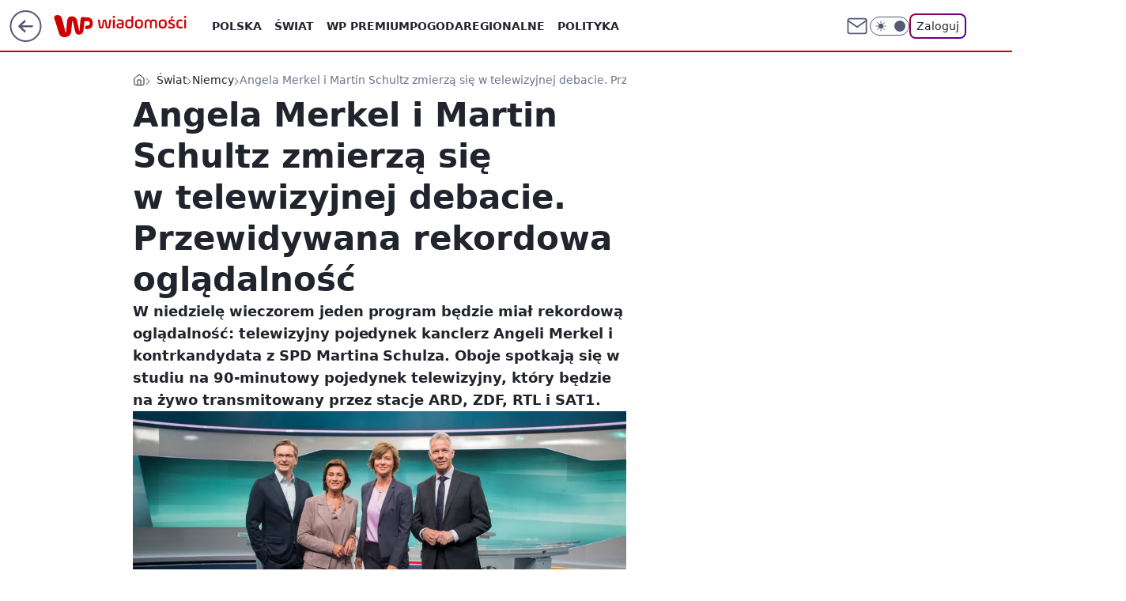

--- FILE ---
content_type: application/javascript
request_url: https://rek.www.wp.pl/gaf.js?rv=2&sn=wiadomosci&pvid=f10f227d03f709b2c935&rekids=234730&tVersion=B&phtml=wiadomosci.wp.pl%2Fangela-merkel-i-martin-schultz-zmierza-sie-w-telewizyjnej-debacie-przewidywana-rekordowa-ogladalnosc-6162258789251201a&abtest=adtech%7CPRGM-1047%7CA%3Badtech%7CPU-335%7CA%3Badtech%7CPRG-3468%7CB%3Badtech%7CPRGM-1036%7CD%3Badtech%7CFP-76%7CA%3Badtech%7CPRGM-1356%7CA%3Badtech%7CPRGM-1610%7CB%3Badtech%7CPRGM-1419%7CB%3Badtech%7CPRGM-1589%7CA%3Badtech%7CPRGM-1576%7CC%3Badtech%7CPRGM-1443%7CA%3Badtech%7CPRGM-1421%7CA%3Badtech%7CPRGM-1587%7CD%3Badtech%7CPRGM-1215%7CC%3Bapplication%7CDRP-1724%7CC&PWA_adbd=0&darkmode=0&highLayout=0&layout=wide&navType=navigate&cdl=0&ctype=article&ciab=IAB12-1%2CIAB12%2CIAB-v3-386%2CIAB11-4&cuct=PK-233&cid=6162258789251201&csystem=ncr&cdate=2017-09-03&ccategory=swiat&REKtagi=angela_merkel%3Bniemcy%3Bcdu%3Bspd%3Bmartin_schultz%3Bwybory_do_bundestagu%3Bwybory_parlamentarne_w_niemczech&vw=1280&vh=720&p1=0&spin=cv99vdrb&bcv=2
body_size: 4497
content:
cv99vdrb({"spin":"cv99vdrb","bunch":234730,"context":{"dsa":false,"minor":false,"bidRequestId":"484850dc-a32c-4101-ba5a-cc58988c5425","maConfig":{"timestamp":"2026-01-15T08:59:46.335Z"},"dfpConfig":{"timestamp":"2026-01-15T11:58:29.480Z"},"sda":[],"targeting":{"client":{},"server":{},"query":{"PWA_adbd":"0","REKtagi":"angela_merkel;niemcy;cdu;spd;martin_schultz;wybory_do_bundestagu;wybory_parlamentarne_w_niemczech","abtest":"adtech|PRGM-1047|A;adtech|PU-335|A;adtech|PRG-3468|B;adtech|PRGM-1036|D;adtech|FP-76|A;adtech|PRGM-1356|A;adtech|PRGM-1610|B;adtech|PRGM-1419|B;adtech|PRGM-1589|A;adtech|PRGM-1576|C;adtech|PRGM-1443|A;adtech|PRGM-1421|A;adtech|PRGM-1587|D;adtech|PRGM-1215|C;application|DRP-1724|C","bcv":"2","ccategory":"swiat","cdate":"2017-09-03","cdl":"0","ciab":"IAB12-1,IAB12,IAB-v3-386,IAB11-4","cid":"6162258789251201","csystem":"ncr","ctype":"article","cuct":"PK-233","darkmode":"0","highLayout":"0","layout":"wide","navType":"navigate","p1":"0","phtml":"wiadomosci.wp.pl/angela-merkel-i-martin-schultz-zmierza-sie-w-telewizyjnej-debacie-przewidywana-rekordowa-ogladalnosc-6162258789251201a","pvid":"f10f227d03f709b2c935","rekids":"234730","rv":"2","sn":"wiadomosci","spin":"cv99vdrb","tVersion":"B","vh":"720","vw":"1280"}},"directOnly":0,"geo":{"country":"840","region":"","city":""},"statid":"","mlId":"","rshsd":"11","isRobot":false,"curr":{"EUR":4.2192,"USD":3.6346,"CHF":4.5302,"GBP":4.8692},"rv":"2","status":{"advf":2,"ma":2,"ma_ads-bidder":2,"ma_cpv-bidder":2,"ma_high-cpm-bidder":2}},"slots":{"10":{"delivered":"","campaign":null,"dfpConfig":null},"11":{"delivered":"1","campaign":null,"dfpConfig":{"placement":"/89844762/Desktop_Wiadomosci.wp.pl_x11_art","roshash":"FJMP","ceil":100,"sizes":[[336,280],[640,280],[300,250]],"namedSizes":["fluid"],"div":"div-gpt-ad-x11-art","targeting":{"DFPHASH":"AEHK","emptygaf":"0"},"gfp":"FJMP"}},"12":{"delivered":"1","campaign":null,"dfpConfig":{"placement":"/89844762/Desktop_Wiadomosci.wp.pl_x12_art","roshash":"FJMP","ceil":100,"sizes":[[336,280],[640,280],[300,250]],"namedSizes":["fluid"],"div":"div-gpt-ad-x12-art","targeting":{"DFPHASH":"AEHK","emptygaf":"0"},"gfp":"FJMP"}},"13":{"delivered":"1","campaign":null,"dfpConfig":{"placement":"/89844762/Desktop_Wiadomosci.wp.pl_x13_art","roshash":"FJMP","ceil":100,"sizes":[[336,280],[640,280],[300,250]],"namedSizes":["fluid"],"div":"div-gpt-ad-x13-art","targeting":{"DFPHASH":"AEHK","emptygaf":"0"},"gfp":"FJMP"}},"14":{"delivered":"1","campaign":null,"dfpConfig":{"placement":"/89844762/Desktop_Wiadomosci.wp.pl_x14_art","roshash":"FJMP","ceil":100,"sizes":[[336,280],[640,280],[300,250]],"namedSizes":["fluid"],"div":"div-gpt-ad-x14-art","targeting":{"DFPHASH":"AEHK","emptygaf":"0"},"gfp":"FJMP"}},"15":{"delivered":"1","campaign":null,"dfpConfig":{"placement":"/89844762/Desktop_Wiadomosci.wp.pl_x15_art","roshash":"FJMP","ceil":100,"sizes":[[728,90],[970,300],[950,90],[980,120],[980,90],[970,150],[970,90],[970,250],[930,180],[950,200],[750,100],[970,66],[750,200],[960,90],[970,100],[750,300],[970,200],[950,300]],"namedSizes":["fluid"],"div":"div-gpt-ad-x15-art","targeting":{"DFPHASH":"AEHK","emptygaf":"0"},"gfp":"FJMP"}},"16":{"delivered":"1","campaign":null,"dfpConfig":{"placement":"/89844762/Desktop_Wiadomosci.wp.pl_x16","roshash":"FJMP","ceil":100,"sizes":[[728,90],[970,300],[950,90],[980,120],[980,90],[970,150],[970,90],[970,250],[930,180],[950,200],[750,100],[970,66],[750,200],[960,90],[970,100],[750,300],[970,200],[950,300]],"namedSizes":["fluid"],"div":"div-gpt-ad-x16","targeting":{"DFPHASH":"AEHK","emptygaf":"0"},"gfp":"FJMP"}},"17":{"delivered":"1","campaign":null,"dfpConfig":{"placement":"/89844762/Desktop_Wiadomosci.wp.pl_x17","roshash":"FJMP","ceil":100,"sizes":[[728,90],[970,300],[950,90],[980,120],[980,90],[970,150],[970,90],[970,250],[930,180],[950,200],[750,100],[970,66],[750,200],[960,90],[970,100],[750,300],[970,200],[950,300]],"namedSizes":["fluid"],"div":"div-gpt-ad-x17","targeting":{"DFPHASH":"AEHK","emptygaf":"0"},"gfp":"FJMP"}},"18":{"delivered":"1","campaign":null,"dfpConfig":{"placement":"/89844762/Desktop_Wiadomosci.wp.pl_x18","roshash":"FJMP","ceil":100,"sizes":[[728,90],[970,300],[950,90],[980,120],[980,90],[970,150],[970,90],[970,250],[930,180],[950,200],[750,100],[970,66],[750,200],[960,90],[970,100],[750,300],[970,200],[950,300]],"namedSizes":["fluid"],"div":"div-gpt-ad-x18","targeting":{"DFPHASH":"AEHK","emptygaf":"0"},"gfp":"FJMP"}},"19":{"delivered":"1","campaign":null,"dfpConfig":{"placement":"/89844762/Desktop_Wiadomosci.wp.pl_x19","roshash":"FJMP","ceil":100,"sizes":[[728,90],[970,300],[950,90],[980,120],[980,90],[970,150],[970,90],[970,250],[930,180],[950,200],[750,100],[970,66],[750,200],[960,90],[970,100],[750,300],[970,200],[950,300]],"namedSizes":["fluid"],"div":"div-gpt-ad-x19","targeting":{"DFPHASH":"AEHK","emptygaf":"0"},"gfp":"FJMP"}},"2":{"delivered":"1","campaign":null,"dfpConfig":{"placement":"/89844762/Desktop_Wiadomosci.wp.pl_x02","roshash":"GORU","ceil":100,"sizes":[[970,300],[970,600],[750,300],[950,300],[980,600],[1920,870],[1200,600],[750,400],[960,640]],"namedSizes":["fluid"],"div":"div-gpt-ad-x02","targeting":{"DFPHASH":"BJMP","emptygaf":"0"},"gfp":"GORU"}},"24":{"delivered":"","campaign":null,"dfpConfig":null},"25":{"delivered":"1","campaign":null,"dfpConfig":{"placement":"/89844762/Desktop_Wiadomosci.wp.pl_x25_art","roshash":"FJMP","ceil":100,"sizes":[[336,280],[640,280],[300,250]],"namedSizes":["fluid"],"div":"div-gpt-ad-x25-art","targeting":{"DFPHASH":"AEHK","emptygaf":"0"},"gfp":"FJMP"}},"27":{"delivered":"1","campaign":null,"dfpConfig":{"placement":"/89844762/Desktop_Wiadomosci.wp.pl_x27_art","roshash":"FJMP","ceil":100,"sizes":[[160,600]],"namedSizes":["fluid"],"div":"div-gpt-ad-x27-art","targeting":{"DFPHASH":"AEHK","emptygaf":"0"},"gfp":"FJMP"}},"28":{"delivered":"","campaign":null,"dfpConfig":null},"29":{"delivered":"","campaign":null,"dfpConfig":null},"3":{"delivered":"1","campaign":{"id":"188508","capping":"PWAck=27120703\u0026PWAclt=24","adm":{"bunch":"234730","creations":[{"height":600,"mod":"stiltedBanner","pixels":["//ad.doubleclick.net/ddm/trackimp/N1957659.2133700WP/B34885807.437940562;dc_trk_aid=631208180;dc_trk_cid=248765862;ord=1768817986;dc_lat=;dc_rdid=;tag_for_child_directed_treatment=;tfua=;gdpr=${GDPR};gdpr_consent=${GDPR_CONSENT_755};ltd=${LIMITED_ADS};dc_tdv=1?"],"showLabel":true,"src":"https://mamc.wpcdn.pl/188508/1768483812663/1260x600/1260x600/index.html","trackers":{"click":[""],"cview":["//ma.wp.pl/ma.gif?clid=de722beda2adf178cb2a229b728519d3\u0026SN=wiadomosci\u0026pvid=f10f227d03f709b2c935\u0026action=cvimp\u0026pg=wiadomosci.wp.pl\u0026par=platform%3D8%26slotID%3D003%26test%3D0%26billing%3Dcpv%26ttl%3D1768904386%26bidderID%3D11%26isDev%3Dfalse%26medium%3Ddisplay%26ssp%3Dwp.pl%26ip%3D3A7ZvbKlcUdq-eUP_AWVBIfS0gbOH1-yK9py7hLnq1M%26iabSiteCategories%3D%26is_adblock%3D0%26sn%3Dwiadomosci%26publisherID%3D308%26targetDomain%3Dhbomax.com%26editedTimestamp%3D1768483974%26is_robot%3D0%26hBidPrice%3DFILORUX%26rekid%3D234730%26source%3DTG%26hBudgetRate%3DFILORUX%26seatFee%3DeEUPW9qa_CDYHthZmL9P8HLcmNSvpXFUv1SXlpqDphI%26emission%3D3027443%26pricingModel%3Dntfq9iON3uhoJu6E6yTDusScxRMRbkQfXHhfcUXaU0E%26iabPageCategories%3D%26pvid%3Df10f227d03f709b2c935%26partnerID%3D%26contentID%3D6162258789251201%26conversionValue%3D0%26inver%3D2%26domain%3Dwiadomosci.wp.pl%26cur%3DPLN%26workfID%3D188508%26org_id%3D25%26bidTimestamp%3D1768817986%26bidReqID%3D484850dc-a32c-4101-ba5a-cc58988c5425%26slotSizeWxH%3D1260x600%26tpID%3D1403745%26client_id%3D32754%26order%3D265765%26utility%3DkYAZ07qYN3TUTbiIJv0Hdc7JF4MkoZLYRKmXtwiWQ_BjYRjN-t4M6XcK3f8b9HSb%26device%3DPERSONAL_COMPUTER%26userID%3D__UNKNOWN_TELL_US__%26creationID%3D1471696%26seatID%3Dde722beda2adf178cb2a229b728519d3%26geo%3D840%253B%253B"],"impression":["//ma.wp.pl/ma.gif?clid=de722beda2adf178cb2a229b728519d3\u0026SN=wiadomosci\u0026pvid=f10f227d03f709b2c935\u0026action=delivery\u0026pg=wiadomosci.wp.pl\u0026seqTtl=1770767999\u0026par=medium%3Ddisplay%26ssp%3Dwp.pl%26ip%3D3A7ZvbKlcUdq-eUP_AWVBIfS0gbOH1-yK9py7hLnq1M%26iabSiteCategories%3D%26is_adblock%3D0%26sn%3Dwiadomosci%26publisherID%3D308%26targetDomain%3Dhbomax.com%26editedTimestamp%3D1768483974%26is_robot%3D0%26hBidPrice%3DFILORUX%26rekid%3D234730%26source%3DTG%26hBudgetRate%3DFILORUX%26seatFee%3DeEUPW9qa_CDYHthZmL9P8HLcmNSvpXFUv1SXlpqDphI%26emission%3D3027443%26pricingModel%3Dntfq9iON3uhoJu6E6yTDusScxRMRbkQfXHhfcUXaU0E%26iabPageCategories%3D%26pvid%3Df10f227d03f709b2c935%26partnerID%3D%26contentID%3D6162258789251201%26conversionValue%3D0%26inver%3D2%26domain%3Dwiadomosci.wp.pl%26cur%3DPLN%26workfID%3D188508%26org_id%3D25%26bidTimestamp%3D1768817986%26bidReqID%3D484850dc-a32c-4101-ba5a-cc58988c5425%26slotSizeWxH%3D1260x600%26tpID%3D1403745%26client_id%3D32754%26order%3D265765%26utility%3DkYAZ07qYN3TUTbiIJv0Hdc7JF4MkoZLYRKmXtwiWQ_BjYRjN-t4M6XcK3f8b9HSb%26device%3DPERSONAL_COMPUTER%26userID%3D__UNKNOWN_TELL_US__%26creationID%3D1471696%26seatID%3Dde722beda2adf178cb2a229b728519d3%26geo%3D840%253B%253B%26platform%3D8%26slotID%3D003%26test%3D0%26billing%3Dcpv%26ttl%3D1768904386%26bidderID%3D11%26isDev%3Dfalse"],"view":["//ma.wp.pl/ma.gif?clid=de722beda2adf178cb2a229b728519d3\u0026SN=wiadomosci\u0026pvid=f10f227d03f709b2c935\u0026action=view\u0026pg=wiadomosci.wp.pl\u0026par=utility%3DkYAZ07qYN3TUTbiIJv0Hdc7JF4MkoZLYRKmXtwiWQ_BjYRjN-t4M6XcK3f8b9HSb%26device%3DPERSONAL_COMPUTER%26userID%3D__UNKNOWN_TELL_US__%26creationID%3D1471696%26seatID%3Dde722beda2adf178cb2a229b728519d3%26geo%3D840%253B%253B%26platform%3D8%26slotID%3D003%26test%3D0%26billing%3Dcpv%26ttl%3D1768904386%26bidderID%3D11%26isDev%3Dfalse%26medium%3Ddisplay%26ssp%3Dwp.pl%26ip%3D3A7ZvbKlcUdq-eUP_AWVBIfS0gbOH1-yK9py7hLnq1M%26iabSiteCategories%3D%26is_adblock%3D0%26sn%3Dwiadomosci%26publisherID%3D308%26targetDomain%3Dhbomax.com%26editedTimestamp%3D1768483974%26is_robot%3D0%26hBidPrice%3DFILORUX%26rekid%3D234730%26source%3DTG%26hBudgetRate%3DFILORUX%26seatFee%3DeEUPW9qa_CDYHthZmL9P8HLcmNSvpXFUv1SXlpqDphI%26emission%3D3027443%26pricingModel%3Dntfq9iON3uhoJu6E6yTDusScxRMRbkQfXHhfcUXaU0E%26iabPageCategories%3D%26pvid%3Df10f227d03f709b2c935%26partnerID%3D%26contentID%3D6162258789251201%26conversionValue%3D0%26inver%3D2%26domain%3Dwiadomosci.wp.pl%26cur%3DPLN%26workfID%3D188508%26org_id%3D25%26bidTimestamp%3D1768817986%26bidReqID%3D484850dc-a32c-4101-ba5a-cc58988c5425%26slotSizeWxH%3D1260x600%26tpID%3D1403745%26client_id%3D32754%26order%3D265765"]},"transparentPlaceholder":false,"type":"iframe","url":"https://ad.doubleclick.net/ddm/trackclk/N1957659.2133700WP/B34885807.437940562;dc_trk_aid=631208180;dc_trk_cid=248765862;dc_lat=;dc_rdid=;tag_for_child_directed_treatment=;tfua=;gdpr=${GDPR};gdpr_consent=${GDPR_CONSENT_755};ltd=${LIMITED_ADS};dc_tdv=1","viewability":{"scripts":["//cdn.doubleverify.com/dvbm.js#ctx=27797635\u0026cmp=34885807\u0026sid=9539995\u0026plc=437940562\u0026advid=27797635\u0026mon=1\u0026blk=0\u0026gdpr=${GDPR}\u0026gdpr_consent=${GDPR_CONSENT_126}\u0026advwf=2"]},"width":1260},{"height":600,"mod":"stiltedBanner","pixels":["//ad.doubleclick.net/ddm/trackimp/N1957659.2133700WP/B34885807.437940562;dc_trk_aid=631208180;dc_trk_cid=248765862;ord=1768817986;dc_lat=;dc_rdid=;tag_for_child_directed_treatment=;tfua=;gdpr=${GDPR};gdpr_consent=${GDPR_CONSENT_755};ltd=${LIMITED_ADS};dc_tdv=1?"],"showLabel":true,"src":"https://mamc.wpcdn.pl/188508/1768483800964/940x600/940x600/index.html","trackers":{"click":[""],"cview":["//ma.wp.pl/ma.gif?clid=de722beda2adf178cb2a229b728519d3\u0026SN=wiadomosci\u0026pvid=f10f227d03f709b2c935\u0026action=cvimp\u0026pg=wiadomosci.wp.pl\u0026par=platform%3D8%26slotID%3D003%26test%3D0%26billing%3Dcpv%26ttl%3D1768904386%26bidderID%3D11%26isDev%3Dfalse%26medium%3Ddisplay%26ssp%3Dwp.pl%26ip%3D3A7ZvbKlcUdq-eUP_AWVBIfS0gbOH1-yK9py7hLnq1M%26iabSiteCategories%3D%26is_adblock%3D0%26sn%3Dwiadomosci%26publisherID%3D308%26targetDomain%3Dhbomax.com%26editedTimestamp%3D1768483974%26is_robot%3D0%26hBidPrice%3DFILORUX%26rekid%3D234730%26source%3DTG%26hBudgetRate%3DFILORUX%26seatFee%3DeEUPW9qa_CDYHthZmL9P8HLcmNSvpXFUv1SXlpqDphI%26emission%3D3027443%26pricingModel%3Dntfq9iON3uhoJu6E6yTDusScxRMRbkQfXHhfcUXaU0E%26iabPageCategories%3D%26pvid%3Df10f227d03f709b2c935%26partnerID%3D%26contentID%3D6162258789251201%26conversionValue%3D0%26inver%3D2%26domain%3Dwiadomosci.wp.pl%26cur%3DPLN%26workfID%3D188508%26org_id%3D25%26bidTimestamp%3D1768817986%26bidReqID%3D484850dc-a32c-4101-ba5a-cc58988c5425%26slotSizeWxH%3D1260x600%26tpID%3D1403745%26client_id%3D32754%26order%3D265765%26utility%3DkYAZ07qYN3TUTbiIJv0Hdc7JF4MkoZLYRKmXtwiWQ_BjYRjN-t4M6XcK3f8b9HSb%26device%3DPERSONAL_COMPUTER%26userID%3D__UNKNOWN_TELL_US__%26creationID%3D1471696%26seatID%3Dde722beda2adf178cb2a229b728519d3%26geo%3D840%253B%253B"],"impression":["//ma.wp.pl/ma.gif?clid=de722beda2adf178cb2a229b728519d3\u0026SN=wiadomosci\u0026pvid=f10f227d03f709b2c935\u0026action=delivery\u0026pg=wiadomosci.wp.pl\u0026seqTtl=1770767999\u0026par=medium%3Ddisplay%26ssp%3Dwp.pl%26ip%3D3A7ZvbKlcUdq-eUP_AWVBIfS0gbOH1-yK9py7hLnq1M%26iabSiteCategories%3D%26is_adblock%3D0%26sn%3Dwiadomosci%26publisherID%3D308%26targetDomain%3Dhbomax.com%26editedTimestamp%3D1768483974%26is_robot%3D0%26hBidPrice%3DFILORUX%26rekid%3D234730%26source%3DTG%26hBudgetRate%3DFILORUX%26seatFee%3DeEUPW9qa_CDYHthZmL9P8HLcmNSvpXFUv1SXlpqDphI%26emission%3D3027443%26pricingModel%3Dntfq9iON3uhoJu6E6yTDusScxRMRbkQfXHhfcUXaU0E%26iabPageCategories%3D%26pvid%3Df10f227d03f709b2c935%26partnerID%3D%26contentID%3D6162258789251201%26conversionValue%3D0%26inver%3D2%26domain%3Dwiadomosci.wp.pl%26cur%3DPLN%26workfID%3D188508%26org_id%3D25%26bidTimestamp%3D1768817986%26bidReqID%3D484850dc-a32c-4101-ba5a-cc58988c5425%26slotSizeWxH%3D1260x600%26tpID%3D1403745%26client_id%3D32754%26order%3D265765%26utility%3DkYAZ07qYN3TUTbiIJv0Hdc7JF4MkoZLYRKmXtwiWQ_BjYRjN-t4M6XcK3f8b9HSb%26device%3DPERSONAL_COMPUTER%26userID%3D__UNKNOWN_TELL_US__%26creationID%3D1471696%26seatID%3Dde722beda2adf178cb2a229b728519d3%26geo%3D840%253B%253B%26platform%3D8%26slotID%3D003%26test%3D0%26billing%3Dcpv%26ttl%3D1768904386%26bidderID%3D11%26isDev%3Dfalse"],"view":["//ma.wp.pl/ma.gif?clid=de722beda2adf178cb2a229b728519d3\u0026SN=wiadomosci\u0026pvid=f10f227d03f709b2c935\u0026action=view\u0026pg=wiadomosci.wp.pl\u0026par=utility%3DkYAZ07qYN3TUTbiIJv0Hdc7JF4MkoZLYRKmXtwiWQ_BjYRjN-t4M6XcK3f8b9HSb%26device%3DPERSONAL_COMPUTER%26userID%3D__UNKNOWN_TELL_US__%26creationID%3D1471696%26seatID%3Dde722beda2adf178cb2a229b728519d3%26geo%3D840%253B%253B%26platform%3D8%26slotID%3D003%26test%3D0%26billing%3Dcpv%26ttl%3D1768904386%26bidderID%3D11%26isDev%3Dfalse%26medium%3Ddisplay%26ssp%3Dwp.pl%26ip%3D3A7ZvbKlcUdq-eUP_AWVBIfS0gbOH1-yK9py7hLnq1M%26iabSiteCategories%3D%26is_adblock%3D0%26sn%3Dwiadomosci%26publisherID%3D308%26targetDomain%3Dhbomax.com%26editedTimestamp%3D1768483974%26is_robot%3D0%26hBidPrice%3DFILORUX%26rekid%3D234730%26source%3DTG%26hBudgetRate%3DFILORUX%26seatFee%3DeEUPW9qa_CDYHthZmL9P8HLcmNSvpXFUv1SXlpqDphI%26emission%3D3027443%26pricingModel%3Dntfq9iON3uhoJu6E6yTDusScxRMRbkQfXHhfcUXaU0E%26iabPageCategories%3D%26pvid%3Df10f227d03f709b2c935%26partnerID%3D%26contentID%3D6162258789251201%26conversionValue%3D0%26inver%3D2%26domain%3Dwiadomosci.wp.pl%26cur%3DPLN%26workfID%3D188508%26org_id%3D25%26bidTimestamp%3D1768817986%26bidReqID%3D484850dc-a32c-4101-ba5a-cc58988c5425%26slotSizeWxH%3D1260x600%26tpID%3D1403745%26client_id%3D32754%26order%3D265765"]},"transparentPlaceholder":false,"type":"iframe","url":"https://ad.doubleclick.net/ddm/trackclk/N1957659.2133700WP/B34885807.437940562;dc_trk_aid=631208180;dc_trk_cid=248765862;dc_lat=;dc_rdid=;tag_for_child_directed_treatment=;tfua=;gdpr=${GDPR};gdpr_consent=${GDPR_CONSENT_755};ltd=${LIMITED_ADS};dc_tdv=1","viewability":{"scripts":["//cdn.doubleverify.com/dvbm.js#ctx=27797635\u0026cmp=34885807\u0026sid=9539995\u0026plc=437940562\u0026advid=27797635\u0026mon=1\u0026blk=0\u0026gdpr=${GDPR}\u0026gdpr_consent=${GDPR_CONSENT_126}\u0026advwf=2"]},"width":940}],"redir":"https://ma.wp.pl/redirma?SN=wiadomosci\u0026pvid=f10f227d03f709b2c935\u0026par=workfID%3D188508%26slotSizeWxH%3D1260x600%26geo%3D840%253B%253B%26bidderID%3D11%26ssp%3Dwp.pl%26hBidPrice%3DFILORUX%26rekid%3D234730%26partnerID%3D%26domain%3Dwiadomosci.wp.pl%26client_id%3D32754%26ip%3D3A7ZvbKlcUdq-eUP_AWVBIfS0gbOH1-yK9py7hLnq1M%26is_robot%3D0%26contentID%3D6162258789251201%26inver%3D2%26cur%3DPLN%26bidTimestamp%3D1768817986%26tpID%3D1403745%26order%3D265765%26seatID%3Dde722beda2adf178cb2a229b728519d3%26slotID%3D003%26billing%3Dcpv%26ttl%3D1768904386%26publisherID%3D308%26source%3DTG%26seatFee%3DeEUPW9qa_CDYHthZmL9P8HLcmNSvpXFUv1SXlpqDphI%26pvid%3Df10f227d03f709b2c935%26medium%3Ddisplay%26iabSiteCategories%3D%26sn%3Dwiadomosci%26bidReqID%3D484850dc-a32c-4101-ba5a-cc58988c5425%26device%3DPERSONAL_COMPUTER%26targetDomain%3Dhbomax.com%26org_id%3D25%26editedTimestamp%3D1768483974%26conversionValue%3D0%26utility%3DkYAZ07qYN3TUTbiIJv0Hdc7JF4MkoZLYRKmXtwiWQ_BjYRjN-t4M6XcK3f8b9HSb%26userID%3D__UNKNOWN_TELL_US__%26platform%3D8%26test%3D0%26isDev%3Dfalse%26hBudgetRate%3DFILORUX%26emission%3D3027443%26pricingModel%3Dntfq9iON3uhoJu6E6yTDusScxRMRbkQfXHhfcUXaU0E%26iabPageCategories%3D%26creationID%3D1471696%26is_adblock%3D0\u0026url=","slot":"3"},"creative":{"Id":"1471696","provider":"ma_cpv-bidder","roshash":"FILO","height":600,"width":1260,"touchpointId":"1403745","source":{"bidder":"cpv-bidder"}},"sellingModel":{"directOnly":1,"model":"CPM_INT"}},"dfpConfig":null},"32":{"delivered":"1","campaign":null,"dfpConfig":{"placement":"/89844762/Desktop_Wiadomosci.wp.pl_x32_art","roshash":"FJMP","ceil":100,"sizes":[[336,280],[640,280],[300,250]],"namedSizes":["fluid"],"div":"div-gpt-ad-x32-art","targeting":{"DFPHASH":"AEHK","emptygaf":"0"},"gfp":"FJMP"}},"33":{"delivered":"1","campaign":null,"dfpConfig":{"placement":"/89844762/Desktop_Wiadomosci.wp.pl_x33_art","roshash":"FJMP","ceil":100,"sizes":[[336,280],[640,280],[300,250]],"namedSizes":["fluid"],"div":"div-gpt-ad-x33-art","targeting":{"DFPHASH":"AEHK","emptygaf":"0"},"gfp":"FJMP"}},"34":{"delivered":"1","campaign":null,"dfpConfig":{"placement":"/89844762/Desktop_Wiadomosci.wp.pl_x34_art","roshash":"FJMP","ceil":100,"sizes":[[300,250]],"namedSizes":["fluid"],"div":"div-gpt-ad-x34-art","targeting":{"DFPHASH":"AEHK","emptygaf":"0"},"gfp":"FJMP"}},"35":{"delivered":"1","campaign":null,"dfpConfig":{"placement":"/89844762/Desktop_Wiadomosci.wp.pl_x35_art","roshash":"FJMP","ceil":100,"sizes":[[300,600],[300,250]],"namedSizes":["fluid"],"div":"div-gpt-ad-x35-art","targeting":{"DFPHASH":"AEHK","emptygaf":"0"},"gfp":"FJMP"}},"36":{"delivered":"1","campaign":null,"dfpConfig":{"placement":"/89844762/Desktop_Wiadomosci.wp.pl_x36_art","roshash":"FJMP","ceil":100,"sizes":[[300,600],[300,250]],"namedSizes":["fluid"],"div":"div-gpt-ad-x36-art","targeting":{"DFPHASH":"AEHK","emptygaf":"0"},"gfp":"FJMP"}},"37":{"delivered":"1","campaign":null,"dfpConfig":{"placement":"/89844762/Desktop_Wiadomosci.wp.pl_x37_art","roshash":"FJMP","ceil":100,"sizes":[[300,600],[300,250]],"namedSizes":["fluid"],"div":"div-gpt-ad-x37-art","targeting":{"DFPHASH":"AEHK","emptygaf":"0"},"gfp":"FJMP"}},"40":{"delivered":"1","campaign":null,"dfpConfig":{"placement":"/89844762/Desktop_Wiadomosci.wp.pl_x40","roshash":"FKNQ","ceil":100,"sizes":[[300,250]],"namedSizes":["fluid"],"div":"div-gpt-ad-x40","targeting":{"DFPHASH":"AFIL","emptygaf":"0"},"gfp":"FKNQ"}},"5":{"lazy":1,"delivered":"1","campaign":{"id":"188651","adm":{"bunch":"234730","creations":[{"height":280,"showLabel":true,"src":"https://mamc.wpcdn.pl/188651/1768574032149/d[67].jpg","trackers":{"click":[""],"cview":["//ma.wp.pl/ma.gif?clid=a34bb419bc1345d54896e03c36043d43\u0026SN=wiadomosci\u0026pvid=f10f227d03f709b2c935\u0026action=cvimp\u0026pg=wiadomosci.wp.pl\u0026par=platform%3D8%26bidReqID%3D484850dc-a32c-4101-ba5a-cc58988c5425%26userID%3D__UNKNOWN_TELL_US__%26ip%3DlCxg8vKn76O22Q1kBKC6BGqdF0SSYgoDdfW86oFpvsM%26targetDomain%3Dwojas.pl%26test%3D0%26seatFee%3Dkvr9haifBHIMmUv5IBhsK7QBkFBY4-ONO6LhT-iXRh4%26iabPageCategories%3D%26conversionValue%3D0%26cur%3DPLN%26tpID%3D1404446%26client_id%3D51440%26sn%3Dwiadomosci%26isDev%3Dfalse%26medium%3Ddisplay%26rekid%3D234730%26publisherID%3D308%26emission%3D3045402%26order%3D266261%26source%3DTG%26ttl%3D1768904386%26is_adblock%3D0%26workfID%3D188651%26seatID%3Da34bb419bc1345d54896e03c36043d43%26org_id%3D25%26iabSiteCategories%3D%26pvid%3Df10f227d03f709b2c935%26hBidPrice%3DFILORUX%26partnerID%3D%26contentID%3D6162258789251201%26device%3DPERSONAL_COMPUTER%26slotID%3D005%26pricingModel%3DsmcnrK2jrKq_6ddgxJJ0Tc7RmZJ5dFwOGejtPu2N15s%26utility%3D2_vIH-dyuLEhk8rzWhiYzH7ORdrqhrH9XpavbhEFF5VROHwu49TuI-6QJLPIZmV0%26ssp%3Dwp.pl%26inver%3D2%26domain%3Dwiadomosci.wp.pl%26creationID%3D1473568%26is_robot%3D0%26bidderID%3D11%26capping%3D1%26slotSizeWxH%3D640x280%26billing%3Dcpv%26editedTimestamp%3D1768574250%26geo%3D840%253B%253B%26hBudgetRate%3DFILORUX%26bidTimestamp%3D1768817986"],"impression":["//ma.wp.pl/ma.gif?clid=a34bb419bc1345d54896e03c36043d43\u0026SN=wiadomosci\u0026pvid=f10f227d03f709b2c935\u0026action=delivery\u0026pg=wiadomosci.wp.pl\u0026par=is_adblock%3D0%26workfID%3D188651%26seatID%3Da34bb419bc1345d54896e03c36043d43%26org_id%3D25%26iabSiteCategories%3D%26pvid%3Df10f227d03f709b2c935%26hBidPrice%3DFILORUX%26partnerID%3D%26contentID%3D6162258789251201%26device%3DPERSONAL_COMPUTER%26slotID%3D005%26pricingModel%3DsmcnrK2jrKq_6ddgxJJ0Tc7RmZJ5dFwOGejtPu2N15s%26utility%3D2_vIH-dyuLEhk8rzWhiYzH7ORdrqhrH9XpavbhEFF5VROHwu49TuI-6QJLPIZmV0%26ssp%3Dwp.pl%26inver%3D2%26domain%3Dwiadomosci.wp.pl%26creationID%3D1473568%26is_robot%3D0%26bidderID%3D11%26capping%3D1%26slotSizeWxH%3D640x280%26billing%3Dcpv%26editedTimestamp%3D1768574250%26geo%3D840%253B%253B%26hBudgetRate%3DFILORUX%26bidTimestamp%3D1768817986%26platform%3D8%26bidReqID%3D484850dc-a32c-4101-ba5a-cc58988c5425%26userID%3D__UNKNOWN_TELL_US__%26ip%3DlCxg8vKn76O22Q1kBKC6BGqdF0SSYgoDdfW86oFpvsM%26targetDomain%3Dwojas.pl%26test%3D0%26seatFee%3Dkvr9haifBHIMmUv5IBhsK7QBkFBY4-ONO6LhT-iXRh4%26iabPageCategories%3D%26conversionValue%3D0%26cur%3DPLN%26tpID%3D1404446%26client_id%3D51440%26sn%3Dwiadomosci%26isDev%3Dfalse%26medium%3Ddisplay%26rekid%3D234730%26publisherID%3D308%26emission%3D3045402%26order%3D266261%26source%3DTG%26ttl%3D1768904386"],"view":["//ma.wp.pl/ma.gif?clid=a34bb419bc1345d54896e03c36043d43\u0026SN=wiadomosci\u0026pvid=f10f227d03f709b2c935\u0026action=view\u0026pg=wiadomosci.wp.pl\u0026par=hBidPrice%3DFILORUX%26partnerID%3D%26contentID%3D6162258789251201%26device%3DPERSONAL_COMPUTER%26slotID%3D005%26pricingModel%3DsmcnrK2jrKq_6ddgxJJ0Tc7RmZJ5dFwOGejtPu2N15s%26utility%3D2_vIH-dyuLEhk8rzWhiYzH7ORdrqhrH9XpavbhEFF5VROHwu49TuI-6QJLPIZmV0%26ssp%3Dwp.pl%26inver%3D2%26domain%3Dwiadomosci.wp.pl%26creationID%3D1473568%26is_robot%3D0%26bidderID%3D11%26capping%3D1%26slotSizeWxH%3D640x280%26billing%3Dcpv%26editedTimestamp%3D1768574250%26geo%3D840%253B%253B%26hBudgetRate%3DFILORUX%26bidTimestamp%3D1768817986%26platform%3D8%26bidReqID%3D484850dc-a32c-4101-ba5a-cc58988c5425%26userID%3D__UNKNOWN_TELL_US__%26ip%3DlCxg8vKn76O22Q1kBKC6BGqdF0SSYgoDdfW86oFpvsM%26targetDomain%3Dwojas.pl%26test%3D0%26seatFee%3Dkvr9haifBHIMmUv5IBhsK7QBkFBY4-ONO6LhT-iXRh4%26iabPageCategories%3D%26conversionValue%3D0%26cur%3DPLN%26tpID%3D1404446%26client_id%3D51440%26sn%3Dwiadomosci%26isDev%3Dfalse%26medium%3Ddisplay%26rekid%3D234730%26publisherID%3D308%26emission%3D3045402%26order%3D266261%26source%3DTG%26ttl%3D1768904386%26is_adblock%3D0%26workfID%3D188651%26seatID%3Da34bb419bc1345d54896e03c36043d43%26org_id%3D25%26iabSiteCategories%3D%26pvid%3Df10f227d03f709b2c935"]},"transparentPlaceholder":false,"type":"image","url":"https://wojas.pl/winter20/kolekcja?utm_source=wp\u0026utm_medium=MidText_Artykuly_WPM\u0026utm_campaign=WINTER_d_desktop","width":640}],"redir":"https://ma.wp.pl/redirma?SN=wiadomosci\u0026pvid=f10f227d03f709b2c935\u0026par=cur%3DPLN%26rekid%3D234730%26order%3D266261%26ttl%3D1768904386%26is_adblock%3D0%26workfID%3D188651%26billing%3Dcpv%26slotSizeWxH%3D640x280%26platform%3D8%26iabPageCategories%3D%26domain%3Dwiadomosci.wp.pl%26creationID%3D1473568%26hBudgetRate%3DFILORUX%26userID%3D__UNKNOWN_TELL_US__%26targetDomain%3Dwojas.pl%26seatFee%3Dkvr9haifBHIMmUv5IBhsK7QBkFBY4-ONO6LhT-iXRh4%26conversionValue%3D0%26source%3DTG%26ssp%3Dwp.pl%26publisherID%3D308%26pvid%3Df10f227d03f709b2c935%26hBidPrice%3DFILORUX%26partnerID%3D%26device%3DPERSONAL_COMPUTER%26ip%3DlCxg8vKn76O22Q1kBKC6BGqdF0SSYgoDdfW86oFpvsM%26contentID%3D6162258789251201%26utility%3D2_vIH-dyuLEhk8rzWhiYzH7ORdrqhrH9XpavbhEFF5VROHwu49TuI-6QJLPIZmV0%26is_robot%3D0%26capping%3D1%26seatID%3Da34bb419bc1345d54896e03c36043d43%26org_id%3D25%26iabSiteCategories%3D%26bidderID%3D11%26editedTimestamp%3D1768574250%26bidReqID%3D484850dc-a32c-4101-ba5a-cc58988c5425%26test%3D0%26emission%3D3045402%26pricingModel%3DsmcnrK2jrKq_6ddgxJJ0Tc7RmZJ5dFwOGejtPu2N15s%26inver%3D2%26geo%3D840%253B%253B%26tpID%3D1404446%26client_id%3D51440%26sn%3Dwiadomosci%26isDev%3Dfalse%26medium%3Ddisplay%26slotID%3D005%26bidTimestamp%3D1768817986\u0026url=","slot":"5"},"creative":{"Id":"1473568","provider":"ma_cpv-bidder","roshash":"FILO","height":280,"width":640,"touchpointId":"1404446","source":{"bidder":"cpv-bidder"}},"sellingModel":{"directOnly":1,"model":"CPM_INT"}},"dfpConfig":null},"50":{"delivered":"1","campaign":null,"dfpConfig":{"placement":"/89844762/Desktop_Wiadomosci.wp.pl_x50_art","roshash":"FJMP","ceil":100,"sizes":[[728,90],[970,300],[950,90],[980,120],[980,90],[970,150],[970,90],[970,250],[930,180],[950,200],[750,100],[970,66],[750,200],[960,90],[970,100],[750,300],[970,200],[950,300]],"namedSizes":["fluid"],"div":"div-gpt-ad-x50-art","targeting":{"DFPHASH":"AEHK","emptygaf":"0"},"gfp":"FJMP"}},"52":{"delivered":"1","campaign":null,"dfpConfig":{"placement":"/89844762/Desktop_Wiadomosci.wp.pl_x52_art","roshash":"FJMP","ceil":100,"sizes":[[300,250]],"namedSizes":["fluid"],"div":"div-gpt-ad-x52-art","targeting":{"DFPHASH":"AEHK","emptygaf":"0"},"gfp":"FJMP"}},"529":{"delivered":"1","campaign":null,"dfpConfig":{"placement":"/89844762/Desktop_Wiadomosci.wp.pl_x529","roshash":"FJMP","ceil":100,"sizes":[[300,250]],"namedSizes":["fluid"],"div":"div-gpt-ad-x529","targeting":{"DFPHASH":"AEHK","emptygaf":"0"},"gfp":"FJMP"}},"53":{"delivered":"1","campaign":null,"dfpConfig":{"placement":"/89844762/Desktop_Wiadomosci.wp.pl_x53_art","roshash":"FJMP","ceil":100,"sizes":[[728,90],[970,300],[950,90],[980,120],[980,90],[970,150],[970,600],[970,90],[970,250],[930,180],[950,200],[750,100],[970,66],[750,200],[960,90],[970,100],[750,300],[970,200],[940,600]],"namedSizes":["fluid"],"div":"div-gpt-ad-x53-art","targeting":{"DFPHASH":"AEHK","emptygaf":"0"},"gfp":"FJMP"}},"531":{"delivered":"1","campaign":null,"dfpConfig":{"placement":"/89844762/Desktop_Wiadomosci.wp.pl_x531","roshash":"FJMP","ceil":100,"sizes":[[300,250]],"namedSizes":["fluid"],"div":"div-gpt-ad-x531","targeting":{"DFPHASH":"AEHK","emptygaf":"0"},"gfp":"FJMP"}},"541":{"delivered":"1","campaign":null,"dfpConfig":{"placement":"/89844762/Desktop_Wiadomosci.wp.pl_x541_art","roshash":"FJMP","ceil":100,"sizes":[[300,600],[300,250]],"namedSizes":["fluid"],"div":"div-gpt-ad-x541-art","targeting":{"DFPHASH":"AEHK","emptygaf":"0"},"gfp":"FJMP"}},"59":{"delivered":"1","campaign":null,"dfpConfig":{"placement":"/89844762/Desktop_Wiadomosci.wp.pl_x59_art","roshash":"FJMP","ceil":100,"sizes":[[300,600],[300,250]],"namedSizes":["fluid"],"div":"div-gpt-ad-x59-art","targeting":{"DFPHASH":"AEHK","emptygaf":"0"},"gfp":"FJMP"}},"6":{"delivered":"","campaign":null,"dfpConfig":null},"61":{"delivered":"1","campaign":null,"dfpConfig":{"placement":"/89844762/Desktop_Wiadomosci.wp.pl_x61_art","roshash":"FJMP","ceil":100,"sizes":[[300,250]],"namedSizes":["fluid"],"div":"div-gpt-ad-x61-art","targeting":{"DFPHASH":"AEHK","emptygaf":"0"},"gfp":"FJMP"}},"62":{"delivered":"","campaign":null,"dfpConfig":null},"67":{"delivered":"1","campaign":null,"dfpConfig":{"placement":"/89844762/Desktop_Wiadomosci.wp.pl_x67_art","roshash":"FJMP","ceil":100,"sizes":[[300,50]],"namedSizes":["fluid"],"div":"div-gpt-ad-x67-art","targeting":{"DFPHASH":"AEHK","emptygaf":"0"},"gfp":"FJMP"}},"7":{"delivered":"","campaign":null,"dfpConfig":null},"70":{"delivered":"1","campaign":null,"dfpConfig":{"placement":"/89844762/Desktop_Wiadomosci.wp.pl_x70_art","roshash":"FJMP","ceil":100,"sizes":[[728,90],[970,300],[950,90],[980,120],[980,90],[970,150],[970,90],[970,250],[930,180],[950,200],[750,100],[970,66],[750,200],[960,90],[970,100],[750,300],[970,200],[950,300]],"namedSizes":["fluid"],"div":"div-gpt-ad-x70-art","targeting":{"DFPHASH":"AEHK","emptygaf":"0"},"gfp":"FJMP"}},"716":{"delivered":"","campaign":null,"dfpConfig":null},"717":{"delivered":"","campaign":null,"dfpConfig":null},"72":{"delivered":"1","campaign":null,"dfpConfig":{"placement":"/89844762/Desktop_Wiadomosci.wp.pl_x72_art","roshash":"FJMP","ceil":100,"sizes":[[300,250]],"namedSizes":["fluid"],"div":"div-gpt-ad-x72-art","targeting":{"DFPHASH":"AEHK","emptygaf":"0"},"gfp":"FJMP"}},"79":{"delivered":"1","campaign":null,"dfpConfig":{"placement":"/89844762/Desktop_Wiadomosci.wp.pl_x79_art","roshash":"FJMP","ceil":100,"sizes":[[300,600],[300,250]],"namedSizes":["fluid"],"div":"div-gpt-ad-x79-art","targeting":{"DFPHASH":"AEHK","emptygaf":"0"},"gfp":"FJMP"}},"8":{"delivered":"","campaign":null,"dfpConfig":null},"80":{"delivered":"1","campaign":null,"dfpConfig":{"placement":"/89844762/Desktop_Wiadomosci.wp.pl_x80_art","roshash":"FJMP","ceil":100,"sizes":[[1,1]],"namedSizes":["fluid"],"div":"div-gpt-ad-x80-art","isNative":1,"targeting":{"DFPHASH":"AEHK","emptygaf":"0"},"gfp":"FJMP"}},"800":{"delivered":"","campaign":null,"dfpConfig":null},"81":{"delivered":"1","campaign":null,"dfpConfig":{"placement":"/89844762/Desktop_Wiadomosci.wp.pl_x81_art","roshash":"FJMP","ceil":100,"sizes":[[1,1]],"namedSizes":["fluid"],"div":"div-gpt-ad-x81-art","isNative":1,"targeting":{"DFPHASH":"AEHK","emptygaf":"0"},"gfp":"FJMP"}},"810":{"delivered":"","campaign":null,"dfpConfig":null},"811":{"delivered":"","campaign":null,"dfpConfig":null},"812":{"delivered":"","campaign":null,"dfpConfig":null},"813":{"delivered":"","campaign":null,"dfpConfig":null},"814":{"delivered":"","campaign":null,"dfpConfig":null},"815":{"delivered":"","campaign":null,"dfpConfig":null},"816":{"delivered":"","campaign":null,"dfpConfig":null},"817":{"delivered":"","campaign":null,"dfpConfig":null},"82":{"delivered":"1","campaign":null,"dfpConfig":{"placement":"/89844762/Desktop_Wiadomosci.wp.pl_x82_art","roshash":"FIQT","ceil":100,"sizes":[[1,1]],"namedSizes":["fluid"],"div":"div-gpt-ad-x82-art","isNative":1,"targeting":{"DFPHASH":"ADLO","emptygaf":"0"},"gfp":"FIQT"}},"83":{"delivered":"1","campaign":null,"dfpConfig":{"placement":"/89844762/Desktop_Wiadomosci.wp.pl_x83_art","roshash":"FIQT","ceil":100,"sizes":[[1,1]],"namedSizes":["fluid"],"div":"div-gpt-ad-x83-art","isNative":1,"targeting":{"DFPHASH":"ADLO","emptygaf":"0"},"gfp":"FIQT"}},"840":{"delivered":"","campaign":null,"dfpConfig":null},"841":{"delivered":"","campaign":null,"dfpConfig":null},"842":{"delivered":"","campaign":null,"dfpConfig":null},"843":{"delivered":"","campaign":null,"dfpConfig":null},"89":{"delivered":"","campaign":null,"dfpConfig":null},"90":{"delivered":"1","campaign":null,"dfpConfig":{"placement":"/89844762/Desktop_Wiadomosci.wp.pl_x90_art","roshash":"FJMP","ceil":100,"sizes":[[728,90],[970,300],[950,90],[980,120],[980,90],[970,150],[970,90],[970,250],[930,180],[950,200],[750,100],[970,66],[750,200],[960,90],[970,100],[750,300],[970,200],[950,300]],"namedSizes":["fluid"],"div":"div-gpt-ad-x90-art","targeting":{"DFPHASH":"AEHK","emptygaf":"0"},"gfp":"FJMP"}},"92":{"delivered":"1","campaign":null,"dfpConfig":{"placement":"/89844762/Desktop_Wiadomosci.wp.pl_x92_art","roshash":"FJMP","ceil":100,"sizes":[[300,250]],"namedSizes":["fluid"],"div":"div-gpt-ad-x92-art","targeting":{"DFPHASH":"AEHK","emptygaf":"0"},"gfp":"FJMP"}},"93":{"delivered":"1","campaign":null,"dfpConfig":{"placement":"/89844762/Desktop_Wiadomosci.wp.pl_x93_art","roshash":"FJMP","ceil":100,"sizes":[[300,600],[300,250]],"namedSizes":["fluid"],"div":"div-gpt-ad-x93-art","targeting":{"DFPHASH":"AEHK","emptygaf":"0"},"gfp":"FJMP"}},"94":{"delivered":"1","campaign":null,"dfpConfig":{"placement":"/89844762/Desktop_Wiadomosci.wp.pl_x94_art","roshash":"FJMP","ceil":100,"sizes":[[300,600],[300,250]],"namedSizes":["fluid"],"div":"div-gpt-ad-x94-art","targeting":{"DFPHASH":"AEHK","emptygaf":"0"},"gfp":"FJMP"}},"95":{"delivered":"1","campaign":null,"dfpConfig":{"placement":"/89844762/Desktop_Wiadomosci.wp.pl_x95_art","roshash":"FJMP","ceil":100,"sizes":[[300,600],[300,250]],"namedSizes":["fluid"],"div":"div-gpt-ad-x95-art","targeting":{"DFPHASH":"AEHK","emptygaf":"0"},"gfp":"FJMP"}},"99":{"delivered":"1","campaign":null,"dfpConfig":{"placement":"/89844762/Desktop_Wiadomosci.wp.pl_x99_art","roshash":"FJMP","ceil":100,"sizes":[[300,600],[300,250]],"namedSizes":["fluid"],"div":"div-gpt-ad-x99-art","targeting":{"DFPHASH":"AEHK","emptygaf":"0"},"gfp":"FJMP"}}},"bdd":{}});